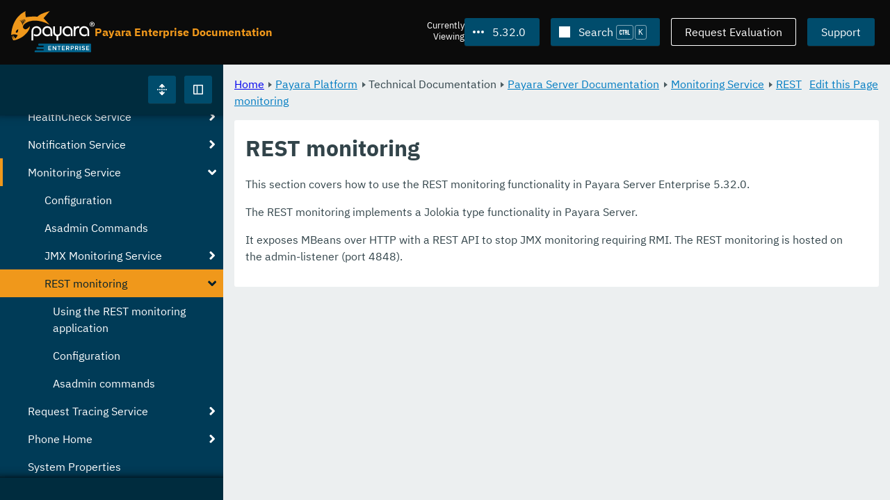

--- FILE ---
content_type: text/html
request_url: https://docs.payara.fish/enterprise/docs/5.32.0/documentation/payara-server/rest-monitoring/README.html
body_size: 8575
content:
<!DOCTYPE html>
<html lang="en" class="no-js" data-ui-path="../../../../../_">
	<head>
		    <meta charset="utf-8">
    <meta name="viewport" content="width=device-width,initial-scale=1">
    <title>REST monitoring :: Payara Enterprise Documentation</title>
    <meta name="generator" content="Antora 3.1.9">
    <link rel="stylesheet" href="../../../../../_/ui/css/payara.css" type="text/css" media="all">
    <link rel="stylesheet" href="../../../../../_/ui-docs/css/payara-docs.css" type="text/css" media="all">
    <link rel="stylesheet" href="../../../../../_/ui-docs/css/highlight.css" type="text/css" media="all">
    <link rel="stylesheet" href="../../../../../_/ui-docs/css/payara-docs-print.css" type="text/css" media="print">
	<link rel="preload" href="../../../../../_/ui/fonts/ibm-plex-sans-v2-latin-regular.woff2" as="font" />
	<link rel="preload" href="../../../../../_/ui/fonts/ibm-plex-sans-v2-latin-regular.woff2" as="font" />
        <link rel="stylesheet" href="https://cdn.jsdelivr.net/npm/@docsearch/css@alpha" />
    <meta name="docsearch:version" content="5.32.0" />
	<link rel="icon" href="../../../../../_/ui/favicons/payara/favicon.ico" sizes="any" /><!-- 32×32 -->
	<link rel="icon" href="../../../../../_/ui/favicons/payara/favicon.svg" type="image/svg+xml" />
	<link rel="apple-touch-icon" href="../../../../../_/ui/favicons/payara/apple-touch-icon.png" /><!-- 180×180 -->
	</head>
	<body class="page page--sticky-header theme--light article
		
			docs__enterprise
	">
		<header class="page__header">
	<div class="page__header__cards cards card--no-pad">
		<div class="card--content-width docs__logo">
			<a href="../../../../.." class="logo">					<img src="../../../../../_/ui/images/logo-enterprise.svg" alt="Payara Enterprise Documentation" class="logo__full" />
			</a>
		</div><!-- .docs__logo -->
		<div class="docs__title">
			<h3>Payara Enterprise Documentation</h3>
		</div>
		<div class="card--content-width text-align--right docs__header-nav">
				<blinky-filter-menu class="filter-menu filter-menu--right" no-matches="No versions found." list-height="50vh">
		<span class="filter-menu__text">Currently <span>Viewing</span></span>
		<button class="button filter-menu__current">5.32.0</button>
		<span class="filter-menu__list  text-align--left">
			<a href="#" class="filter-menu__skip">Skip version selector.</a>
			<ul>
						<li>
							<a class="is-missing" href="../../../../Overview.html">6.33.0</a>
						</li>
						<li>
							<a class="is-missing" href="../../../../6.32.0/Overview.html">6.32.0</a>
						</li>
						<li>
							<a class="is-missing" href="../../../../6.31.0/Overview.html">6.31.0</a>
						</li>
						<li>
							<a class="is-missing" href="../../../../6.30.0/Overview.html">6.30.0</a>
						</li>
						<li>
							<a class="is-missing" href="../../../../6.29.0/Overview.html">6.29.0</a>
						</li>
						<li>
							<a class="is-missing" href="../../../../6.28.0/Overview.html">6.28.0</a>
						</li>
						<li>
							<a class="is-missing" href="../../../../6.27.0/Overview.html">6.27.0</a>
						</li>
						<li>
							<a class="is-missing" href="../../../../6.26.1/Overview.html">6.26.1</a>
						</li>
						<li>
							<a class="is-missing" href="../../../../6.26.0/Overview.html">6.26.0</a>
						</li>
						<li>
							<a class="is-missing" href="../../../../6.25.0/Overview.html">6.25.0</a>
						</li>
						<li>
							<a class="is-missing" href="../../../../6.24.0/Overview.html">6.24.0</a>
						</li>
						<li>
							<a class="is-missing" href="../../../../6.23.0/Overview.html">6.23.0</a>
						</li>
						<li>
							<a class="is-missing" href="../../../../6.22.0/Overview.html">6.22.0</a>
						</li>
						<li>
							<a class="is-missing" href="../../../../6.21.0/Overview.html">6.21.0</a>
						</li>
						<li>
							<a class="is-missing" href="../../../../6.20.0/Overview.html">6.20.0</a>
						</li>
						<li>
							<a class="is-missing" href="../../../../6.19.0/Overview.html">6.19.0</a>
						</li>
						<li>
							<a class="is-missing" href="../../../../6.18.0/Overview.html">6.18.0</a>
						</li>
						<li>
							<a class="is-missing" href="../../../../6.17.0/Overview.html">6.17.0</a>
						</li>
						<li>
							<a class="is-missing" href="../../../../6.16.0/Overview.html">6.16.0</a>
						</li>
						<li>
							<a class="is-missing" href="../../../../6.15.0/Overview.html">6.15.0</a>
						</li>
						<li>
							<a class="is-missing" href="../../../../6.14.0/Overview.html">6.14.0</a>
						</li>
						<li>
							<a class="is-missing" href="../../../../6.13.0/Overview.html">6.13.0</a>
						</li>
						<li>
							<a class="is-missing" href="../../../../6.12.0/Overview.html">6.12.0</a>
						</li>
						<li>
							<a class="is-missing" href="../../../../6.11.0/Overview.html">6.11.0</a>
						</li>
						<li>
							<a class="is-missing" href="../../../../6.10.0/Overview.html">6.10.0</a>
						</li>
						<li>
							<a class="is-missing" href="../../../../6.9.0/Overview.html">6.9.0</a>
						</li>
						<li>
							<a class="is-missing" href="../../../../6.8.0/Overview.html">6.8.0</a>
						</li>
						<li>
							<a class="is-missing" href="../../../../6.7.0/Overview.html">6.7.0</a>
						</li>
						<li>
							<a class="is-missing" href="../../../../6.6.0/Overview.html">6.6.0</a>
						</li>
						<li>
							<a class="is-missing" href="../../../../6.5.0/Overview.html">6.5.0</a>
						</li>
						<li>
							<a class="is-missing" href="../../../../6.4.0/Overview.html">6.4.0</a>
						</li>
						<li>
							<a class="is-missing" href="../../../../6.3.0/Overview.html">6.3.0</a>
						</li>
						<li>
							<a class="is-missing" href="../../../../6.2.0/Overview.html">6.2.0</a>
						</li>
						<li>
							<a class="is-missing" href="../../../../6.1.0/Overview.html">6.1.0</a>
						</li>
						<li>
							<a class="is-missing" href="../../../../6.0.0/Overview.html">6.0.0</a>
						</li>
						<li>
							<a class="is-missing" href="../../../../5.82.0/Overview.html">5.82.0</a>
						</li>
						<li>
							<a class="is-missing" href="../../../../5.81.0/Overview.html">5.81.0</a>
						</li>
						<li>
							<a class="is-missing" href="../../../../5.80.0/Overview.html">5.80.0</a>
						</li>
						<li>
							<a class="is-missing" href="../../../../5.79.0/Overview.html">5.79.0</a>
						</li>
						<li>
							<a class="is-missing" href="../../../../5.78.0/Overview.html">5.78.0</a>
						</li>
						<li>
							<a class="is-missing" href="../../../../5.77.0/Overview.html">5.77.0</a>
						</li>
						<li>
							<a class="is-missing" href="../../../../5.76.0/Overview.html">5.76.0</a>
						</li>
						<li>
							<a class="is-missing" href="../../../../5.75.1/Overview.html">5.75.1</a>
						</li>
						<li>
							<a class="is-missing" href="../../../../5.75.0/Overview.html">5.75.0</a>
						</li>
						<li>
							<a class="is-missing" href="../../../../5.74.0/Overview.html">5.74.0</a>
						</li>
						<li>
							<a class="is-missing" href="../../../../5.73.0/Overview.html">5.73.0</a>
						</li>
						<li>
							<a class="is-missing" href="../../../../5.72.0/Overview.html">5.72.0</a>
						</li>
						<li>
							<a class="is-missing" href="../../../../5.71.0/Overview.html">5.71.0</a>
						</li>
						<li>
							<a class="is-missing" href="../../../../5.70.0/Overview.html">5.70.0</a>
						</li>
						<li>
							<a class="is-missing" href="../../../../5.69.0/Overview.html">5.69.0</a>
						</li>
						<li>
							<a class="is-missing" href="../../../../5.68.0/Overview.html">5.68.0</a>
						</li>
						<li>
							<a class="is-missing" href="../../../../5.67.0/Overview.html">5.67.0</a>
						</li>
						<li>
							<a class="is-missing" href="../../../../5.66.0/Overview.html">5.66.0</a>
						</li>
						<li>
							<a class="is-missing" href="../../../../5.65.0/Overview.html">5.65.0</a>
						</li>
						<li>
							<a class="is-missing" href="../../../../5.64.0/Overview.html">5.64.0</a>
						</li>
						<li>
							<a class="is-missing" href="../../../../5.63.0/Overview.html">5.63.0</a>
						</li>
						<li>
							<a class="is-missing" href="../../../../5.62.0/Overview.html">5.62.0</a>
						</li>
						<li>
							<a class="is-missing" href="../../../../5.61.0/Overview.html">5.61.0</a>
						</li>
						<li>
							<a class="is-missing" href="../../../../5.60.0/Overview.html">5.60.0</a>
						</li>
						<li>
							<a class="is-missing" href="../../../../5.59.0/Overview.html">5.59.0</a>
						</li>
						<li>
							<a class="is-missing" href="../../../../5.58.0/Overview.html">5.58.0</a>
						</li>
						<li>
							<a class="is-missing" href="../../../../5.57.0/Overview.html">5.57.0</a>
						</li>
						<li>
							<a class="is-missing" href="../../../../5.56.0/Overview.html">5.56.0</a>
						</li>
						<li>
							<a class="is-missing" href="../../../../5.55.0/Overview.html">5.55.0</a>
						</li>
						<li>
							<a class="is-missing" href="../../../../5.54.0/Overview.html">5.54.0</a>
						</li>
						<li>
							<a class="is-missing" href="../../../../5.53.0/Overview.html">5.53.0</a>
						</li>
						<li>
							<a class="is-missing" href="../../../../5.52.0/Overview.html">5.52.0</a>
						</li>
						<li>
							<a class="is-missing" href="../../../../5.51.0/Overview.html">5.51.0</a>
						</li>
						<li>
							<a class="is-missing" href="../../../../5.50.0/Overview.html">5.50.0</a>
						</li>
						<li>
							<a class="is-missing" href="../../../../5.49.0/Overview.html">5.49.0</a>
						</li>
						<li>
							<a class="is-missing" href="../../../../5.48.1/Overview.html">5.48.1</a>
						</li>
						<li>
							<a class="is-missing" href="../../../../5.48.0/Overview.html">5.48.0</a>
						</li>
						<li>
							<a class="is-missing" href="../../../../5.47.0/Overview.html">5.47.0</a>
						</li>
						<li>
							<a class="is-missing" href="../../../../5.46.0/Overview.html">5.46.0</a>
						</li>
						<li>
							<a class="is-missing" href="../../../../5.45.0/Overview.html">5.45.0</a>
						</li>
						<li>
							<a class="is-missing" href="../../../../5.44.0/Overview.html">5.44.0</a>
						</li>
						<li>
							<a class="is-missing" href="../../../../5.43.0/Overview.html">5.43.0</a>
						</li>
						<li>
							<a class="is-missing" href="../../../../5.42.0/Overview.html">5.42.0</a>
						</li>
						<li>
							<a class="is-missing" href="../../../../5.41.0/Overview.html">5.41.0</a>
						</li>
						<li>
							<a class="is-missing" href="../../../../5.40.0/Overview.html">5.40.0</a>
						</li>
						<li>
							<a class="is-missing" href="../../../../5.39.0/Overview.html">5.39.0</a>
						</li>
						<li>
							<a href="../../../../5.38.0/documentation/payara-server/rest-monitoring/README.html">5.38.0</a>
						</li>
						<li>
							<a href="../../../../5.37.0/documentation/payara-server/rest-monitoring/README.html">5.37.0</a>
						</li>
						<li>
							<a href="../../../../5.36.0/documentation/payara-server/rest-monitoring/README.html">5.36.0</a>
						</li>
						<li>
							<a href="../../../../5.35.0/documentation/payara-server/rest-monitoring/README.html">5.35.0</a>
						</li>
						<li>
							<a href="../../../../5.34.0/documentation/payara-server/rest-monitoring/README.html">5.34.0</a>
						</li>
						<li>
							<a href="../../../../5.33.0/documentation/payara-server/rest-monitoring/README.html">5.33.0</a>
						</li>
						<li>
							<a href="../../../../5.31.0/documentation/payara-server/rest-monitoring/README.html">5.31.0</a>
						</li>
						<li>
							<a href="../../../../5.30.0/documentation/payara-server/rest-monitoring/README.html">5.30.0</a>
						</li>
						<li>
							<a href="../../../../5.29.0/documentation/payara-server/rest-monitoring/README.html">5.29.0</a>
						</li>
						<li>
							<a href="../../../../5.28.0/documentation/payara-server/rest-monitoring/README.html">5.28.0</a>
						</li>
						<li>
							<a href="../../../../5.27.0/documentation/payara-server/rest-monitoring/README.html">5.27.0</a>
						</li>
						<li>
							<a href="../../../../5.26.0/documentation/payara-server/rest-monitoring/README.html">5.26.0</a>
						</li>
						<li>
							<a href="../../../../5.25.0/documentation/payara-server/rest-monitoring/README.html">5.25.0</a>
						</li>
						<li>
							<a href="../../../../5.24.0/documentation/payara-server/rest-monitoring/README.html">5.24.0</a>
						</li>
						<li>
							<a href="../../../../5.23.0/documentation/payara-server/rest-monitoring/README.html">5.23.0</a>
						</li>
						<li>
							<a href="../../../../5.22.0/documentation/payara-server/rest-monitoring/README.html">5.22.0</a>
						</li>
						<li>
							<a href="../../../../5.21.0/documentation/payara-server/rest-monitoring/README.html">5.21.0</a>
						</li>
						<li>
							<a href="../../../../5.20.0/documentation/payara-server/rest-monitoring/README.html">5.20.0</a>
						</li>
			</ul>
		</span>
	</blinky-filter-menu>
				<span id="search-input-container" class="docs__search-button"></span>
				<span class="buttons--light docs__wide">
					<a href="https://www.payara.fish/page/payara-enterprise-downloads/" class="button button--ghost">Request Evaluation</a>
				</span>
				<a href="https://support.payara.fish" class="button docs__wide">Support</a>
			<button id="external-toggle-sidebar" type="button" class="docs__narrow button sidebar__toggle" aria-expanded="false">
				<svg class="icon" width="1em" height="1em" viewbox="0 0 16 16" aria-hidden="true" focusable="false">
					<use href="../../../../../_/ui/images/icons.svg#icon-sidebar"></use>
				</svg>
				<span class="visually-hidden">Toggle Sidebar</span>
			</button>
		</div><!-- .docs__header-nav -->
	</div><!-- .page__header__cards -->
</header>
		<div class="page__main">
	<blinky-sidebar class="page__sidebar page__sidebar--wider" id="sidebar1" toggle="1" minimized="0" toggle-label="Toggle Sidebar" data-component="docs" data-version="5.32.0">
	<header class="sidebar__header">
		<docs-expand-all>
			<blinky-toggle-button type="icon-only" button-class="button docs__expand-all" icon-0="expand" text-0="Expand All" icon-1="collapse" text-1="Collapse All" toggled="0">
			</blinky-toggle-button>
		</docs-expand-all>
	</header>
		<blinky-scroll-hints class="sidebar__content">
		<button class="nav-menu-toggle" aria-label="Toggle expand/collapse all" style="display: none"></button>
			<h4><a href="../../../README.html">Payara Platform</a></h4>
		<nav class="menu menu--vertical">
					<ul class="menu__group">
			<li class="menu__item" data-depth="0">
					<button href="#" tabindex=0 class="menu__content menu--button">
						<span class="menu__text">General Info</span>
					</button>
						<ul class="menu__group">
			<li class="menu__item" data-depth="1">
					<a class="menu__content" href="../../../README.html" ><span class="menu__text">Introduction</span></a>
						<ul class="menu__group">
			<li class="menu__item" data-depth="2">
					<a class="menu__content" href="../../../general-info/general-info.html" ><span class="menu__text">Overview</span></a>
							</li>
			<li class="menu__item" data-depth="2">
					<a class="menu__content" href="../../../release-notes/README.html" ><span class="menu__text">Release Notes</span></a>
						<ul class="menu__group">
			<li class="menu__item" data-depth="3">
					<a class="menu__content" href="../../../release-notes/release-notes-32-0.html" ><span class="menu__text">Payara Enterprise 5.32.0 Release Notes</span></a>
							</li>
		</ul>
			</li>
			<li class="menu__item" data-depth="2">
					<a class="menu__content" href="../../../security/security.html" ><span class="menu__text">Security</span></a>
						<ul class="menu__group">
			<li class="menu__item" data-depth="3">
					<a class="menu__content" href="../../../security/security-fix-list.html" ><span class="menu__text">Security Fixes Summary</span></a>
							</li>
		</ul>
			</li>
			<li class="menu__item" data-depth="2">
					<a class="menu__content" href="../../../general-info/supported-platforms.html" ><span class="menu__text">Supported Platforms</span></a>
							</li>
		</ul>
			</li>
			<li class="menu__item" data-depth="1">
					<a class="menu__content" href="../../../getting-started/getting-started.html" ><span class="menu__text">Getting Started</span></a>
							</li>
		</ul>
			</li>
			<li class="menu__item" data-depth="0">
					<button href="#" tabindex=0 class="menu__content menu--button">
						<span class="menu__text">Technical Documentation</span>
					</button>
						<ul class="menu__group">
			<li class="menu__item" data-depth="1">
					<a class="menu__content" href="../README.html" ><span class="menu__text">Payara Server Documentation</span></a>
						<ul class="menu__group">
			<li class="menu__item" data-depth="2">
					<a class="menu__content" href="../server-configuration/README.html" ><span class="menu__text">Server Configuration</span></a>
						<ul class="menu__group">
			<li class="menu__item" data-depth="3">
					<a class="menu__content" href="../server-configuration/var-substitution/README.html" ><span class="menu__text">Variables in the configuration</span></a>
						<ul class="menu__group">
			<li class="menu__item" data-depth="4">
					<a class="menu__content" href="../server-configuration/var-substitution/types-of-variables.html" ><span class="menu__text">Variable types</span></a>
							</li>
			<li class="menu__item" data-depth="4">
					<a class="menu__content" href="../server-configuration/var-substitution/usage-of-variables.html" ><span class="menu__text">Using variables</span></a>
							</li>
		</ul>
			</li>
			<li class="menu__item" data-depth="3">
					<a class="menu__content" href="../server-configuration/http/README.html" ><span class="menu__text">HTTP Service</span></a>
						<ul class="menu__group">
			<li class="menu__item" data-depth="4">
					<a class="menu__content" href="../server-configuration/http/network-listeners.html" ><span class="menu__text">Network Listeners</span></a>
						<ul class="menu__group">
			<li class="menu__item" data-depth="5">
					<a class="menu__content" href="../server-configuration/http/security/sni.html" ><span class="menu__text">SNI</span></a>
							</li>
		</ul>
			</li>
			<li class="menu__item" data-depth="4">
					<a class="menu__content" href="../server-configuration/http/protocols.html" ><span class="menu__text">Protocols</span></a>
						<ul class="menu__group">
			<li class="menu__item" data-depth="5">
					<a class="menu__content" href="../server-configuration/http/protocols/standard-options.html" ><span class="menu__text">Standard options</span></a>
							</li>
			<li class="menu__item" data-depth="5">
					<a class="menu__content" href="../server-configuration/http/protocols/http-options.html" ><span class="menu__text">HTTP options</span></a>
							</li>
			<li class="menu__item" data-depth="5">
					<a class="menu__content" href="../server-configuration/http/protocols/http2-options.html" ><span class="menu__text">HTTP/2 options</span></a>
							</li>
			<li class="menu__item" data-depth="5">
					<a class="menu__content" href="../server-configuration/http/protocols/ssl-options.html" ><span class="menu__text">SSL/TLS options</span></a>
							</li>
			<li class="menu__item" data-depth="5">
					<a class="menu__content" href="../server-configuration/http/protocols/protocols-asadmin.html" ><span class="menu__text">Asadmin commands</span></a>
							</li>
		</ul>
			</li>
			<li class="menu__item" data-depth="4">
					<a class="menu__content" href="../server-configuration/http/virtual-servers.html" ><span class="menu__text">Virtual Servers</span></a>
							</li>
		</ul>
			</li>
			<li class="menu__item" data-depth="3">
					<a class="menu__content" href="../server-configuration/security/README.html" ><span class="menu__text">Security Extensions</span></a>
						<ul class="menu__group">
			<li class="menu__item" data-depth="4">
					<a class="menu__content" href="../server-configuration/security/certificate-realm-principal-name.html" ><span class="menu__text">Certificate Realm - Principal Name</span></a>
							</li>
			<li class="menu__item" data-depth="4">
					<a class="menu__content" href="../server-configuration/security/certificate-realm-groups.html" ><span class="menu__text">Certificate Realm - Group Mapping</span></a>
							</li>
			<li class="menu__item" data-depth="4">
					<a class="menu__content" href="../server-configuration/security/certificate-realm-certificate-validation.html" ><span class="menu__text">Certificate Realm - Custom Validation on Client Certificate</span></a>
							</li>
			<li class="menu__item" data-depth="4">
					<a class="menu__content" href="../server-configuration/security/multiple-mechanism-in-ear.html" ><span class="menu__text">Multiple HttpAuthenticationMechanism in EAR</span></a>
							</li>
		</ul>
			</li>
			<li class="menu__item" data-depth="3">
					<a class="menu__content" href="../server-configuration/jvm-options.html" ><span class="menu__text">JVM Options</span></a>
							</li>
			<li class="menu__item" data-depth="3">
					<a class="menu__content" href="../server-configuration/jsf-options.html" ><span class="menu__text">JSF Options</span></a>
							</li>
			<li class="menu__item" data-depth="3">
					<a class="menu__content" href="../server-configuration/ssl-certificates.html" ><span class="menu__text">SSL Certificates</span></a>
							</li>
			<li class="menu__item" data-depth="3">
					<a class="menu__content" href="../server-configuration/certificate-management.html" ><span class="menu__text">Integrated Certificate Management</span></a>
							</li>
		</ul>
			</li>
			<li class="menu__item" data-depth="2">
					<a class="menu__content" href="../deployment-groups/README.html" ><span class="menu__text">Deployment Groups</span></a>
						<ul class="menu__group">
			<li class="menu__item" data-depth="3">
					<a class="menu__content" href="../deployment-groups/asadmin-commands.html" ><span class="menu__text">Deployment Groups ASAdmin commands</span></a>
							</li>
			<li class="menu__item" data-depth="3">
					<a class="menu__content" href="../deployment-groups/timers.html" ><span class="menu__text">Timers in Deployment Groups</span></a>
							</li>
		</ul>
			</li>
			<li class="menu__item" data-depth="2">
					<a class="menu__content" href="../jacc.html" ><span class="menu__text">JACC</span></a>
							</li>
			<li class="menu__item" data-depth="2">
					<a class="menu__content" href="../jdbc/index.html" ><span class="menu__text">JDBC</span></a>
						<ul class="menu__group">
			<li class="menu__item" data-depth="3">
					<a class="menu__content" href="../jdbc/jdbc-connection-validation.html" ><span class="menu__text">JDBC Connection Validation</span></a>
							</li>
			<li class="menu__item" data-depth="3">
					<a class="menu__content" href="../jdbc/slow-sql-logger.html" ><span class="menu__text">Slow SQL Logger</span></a>
							</li>
			<li class="menu__item" data-depth="3">
					<a class="menu__content" href="../jdbc/log-jdbc-calls.html" ><span class="menu__text">Log JDBC Calls</span></a>
							</li>
			<li class="menu__item" data-depth="3">
					<a class="menu__content" href="../jdbc/sql-trace-listeners.html" ><span class="menu__text">SQL Trace Listeners</span></a>
							</li>
			<li class="menu__item" data-depth="3">
					<a class="menu__content" href="../jdbc/advanced-connection-pool-properties.html" ><span class="menu__text">Advanced Connection Pool Configuration</span></a>
							</li>
			<li class="menu__item" data-depth="3">
					<a class="menu__content" href="../jdbc/sql-statement-overview.html" ><span class="menu__text">SQL Statement Overview</span></a>
							</li>
			<li class="menu__item" data-depth="3">
					<a class="menu__content" href="../jdbc/mysql-connectorj-8-changes.html" ><span class="menu__text">MySQL Connector/J 8 Changes</span></a>
							</li>
		</ul>
			</li>
			<li class="menu__item" data-depth="2">
					<a class="menu__content" href="../h2/h2.html" ><span class="menu__text">H2 Database</span></a>
							</li>
			<li class="menu__item" data-depth="2">
					<a class="menu__content" href="../logging/logging.html" ><span class="menu__text">Logging</span></a>
						<ul class="menu__group">
			<li class="menu__item" data-depth="3">
					<a class="menu__content" href="../logging/access-logging-max-file-size.html" ><span class="menu__text">Access Logging Max File Size</span></a>
							</li>
			<li class="menu__item" data-depth="3">
					<a class="menu__content" href="../logging/access-logging-date-stamp-property.html" ><span class="menu__text">Access Logging Date Stamp Property</span></a>
							</li>
			<li class="menu__item" data-depth="3">
					<a class="menu__content" href="../logging/notification-logging.html" ><span class="menu__text">Notification Logging</span></a>
							</li>
			<li class="menu__item" data-depth="3">
					<a class="menu__content" href="../logging/daily-log-rotation.html" ><span class="menu__text">Daily Log Rotation</span></a>
							</li>
			<li class="menu__item" data-depth="3">
					<a class="menu__content" href="../logging/ansi-colours.html" ><span class="menu__text">ANSI Coloured Logging</span></a>
							</li>
			<li class="menu__item" data-depth="3">
					<a class="menu__content" href="../logging/log-compression.html" ><span class="menu__text">Compression of log files</span></a>
							</li>
			<li class="menu__item" data-depth="3">
					<a class="menu__content" href="../logging/json-formatter.html" ><span class="menu__text">JSON Log Formatter</span></a>
							</li>
			<li class="menu__item" data-depth="3">
					<a class="menu__content" href="../logging/log-to-file.html" ><span class="menu__text">Log To File</span></a>
							</li>
			<li class="menu__item" data-depth="3">
					<a class="menu__content" href="../logging/multiline.html" ><span class="menu__text">Multiline Mode</span></a>
							</li>
		</ul>
			</li>
			<li class="menu__item" data-depth="2">
					<a class="menu__content" href="../password-aliases/README.html" ><span class="menu__text">Password Aliases</span></a>
						<ul class="menu__group">
			<li class="menu__item" data-depth="3">
					<a class="menu__content" href="../password-aliases/password-alias-asadmin-commands.html" ><span class="menu__text">Password Aliases Asadmin Commands</span></a>
							</li>
			<li class="menu__item" data-depth="3">
					<a class="menu__content" href="../password-aliases/password-alias-admin-console-commands.html" ><span class="menu__text">Password Aliases from the Admin Console</span></a>
							</li>
		</ul>
			</li>
			<li class="menu__item" data-depth="2">
					<a class="menu__content" href="../asadmin-commands/asadmin-commands.html" ><span class="menu__text">Asadmin Commands</span></a>
						<ul class="menu__group">
			<li class="menu__item" data-depth="3">
					<a class="menu__content" href="../asadmin-commands/server-management-commands.html" ><span class="menu__text">Server Management Commands</span></a>
							</li>
			<li class="menu__item" data-depth="3">
					<a class="menu__content" href="../asadmin-commands/misc-commands.html" ><span class="menu__text">Miscellaneous Commands</span></a>
							</li>
			<li class="menu__item" data-depth="3">
					<a class="menu__content" href="../asadmin-commands/disabling-jline.html" ><span class="menu__text">Disabling JLine</span></a>
							</li>
			<li class="menu__item" data-depth="3">
					<a class="menu__content" href="../asadmin-commands/auto-naming.html" ><span class="menu__text">Auto-Naming</span></a>
							</li>
			<li class="menu__item" data-depth="3">
					<a class="menu__content" href="../asadmin-commands/Enable-JLine-Event-Expansion.html" ><span class="menu__text">Disable JLine Event Expansion</span></a>
							</li>
		</ul>
			</li>
			<li class="menu__item" data-depth="2">
					<a class="menu__content" href="../rest-api/rest-api-documentation.html" ><span class="menu__text">REST API Documentation</span></a>
						<ul class="menu__group">
			<li class="menu__item" data-depth="3">
					<a class="menu__content" href="../rest-api/overview.html" ><span class="menu__text">Overview</span></a>
							</li>
			<li class="menu__item" data-depth="3">
					<a class="menu__content" href="../rest-api/security.html" ><span class="menu__text">Security</span></a>
							</li>
			<li class="menu__item" data-depth="3">
					<a class="menu__content" href="../rest-api/resources.html" ><span class="menu__text">Resources</span></a>
							</li>
			<li class="menu__item" data-depth="3">
					<a class="menu__content" href="../rest-api/definitions.html" ><span class="menu__text">Definitions</span></a>
							</li>
		</ul>
			</li>
			<li class="menu__item" data-depth="2">
					<a class="menu__content" href="../javamail.html" ><span class="menu__text">JavaMail</span></a>
							</li>
			<li class="menu__item" data-depth="2">
					<a class="menu__content" href="../jce-provider-support.html" ><span class="menu__text">JCE Provider Support</span></a>
							</li>
			<li class="menu__item" data-depth="2">
					<a class="menu__content" href="../admin-console/admin-console.html" ><span class="menu__text">Admin Console Enhancements</span></a>
						<ul class="menu__group">
			<li class="menu__item" data-depth="3">
					<a class="menu__content" href="../admin-console/asadmin-recorder.html" ><span class="menu__text">Asadmin Recorder</span></a>
							</li>
			<li class="menu__item" data-depth="3">
					<a class="menu__content" href="../admin-console/auditing-service.html" ><span class="menu__text">Auditing Service</span></a>
							</li>
			<li class="menu__item" data-depth="3">
					<a class="menu__content" href="../admin-console/environment-warning.html" ><span class="menu__text">Environment Warning</span></a>
							</li>
		</ul>
			</li>
			<li class="menu__item" data-depth="2">
					<a class="menu__content" href="../app-deployment/app-deployment.html" ><span class="menu__text">Application Deployment</span></a>
						<ul class="menu__group">
			<li class="menu__item" data-depth="3">
					<a class="menu__content" href="../app-deployment/deployment-descriptors.html" ><span class="menu__text">Deployment Descriptor Files</span></a>
							</li>
			<li class="menu__item" data-depth="3">
					<a class="menu__content" href="../app-deployment/descriptor-elements.html" ><span class="menu__text">Elements of the Descriptor Files</span></a>
							</li>
			<li class="menu__item" data-depth="3">
					<a class="menu__content" href="../app-deployment/concurrent-cdi-bean-loading.html" ><span class="menu__text">Concurrent CDI Bean Loading</span></a>
							</li>
		</ul>
			</li>
			<li class="menu__item" data-depth="2">
					<a class="menu__content" href="../ejb/README.html" ><span class="menu__text">EJB</span></a>
						<ul class="menu__group">
			<li class="menu__item" data-depth="3">
					<a class="menu__content" href="../ejb/ejb-jar-names.html" ><span class="menu__text">EJB JAR Archive Names</span></a>
							</li>
			<li class="menu__item" data-depth="3">
					<a class="menu__content" href="../ejb/concurrent-instances.html" ><span class="menu__text">EJB Concurrent Instance Configuration</span></a>
							</li>
			<li class="menu__item" data-depth="3">
					<a class="menu__content" href="../ejb/lite-remote-ejb.html" ><span class="menu__text">Lite Remote EJB Features</span></a>
							</li>
			<li class="menu__item" data-depth="3">
					<a class="menu__content" href="../ejb/persistent-timers.html" ><span class="menu__text">Persistent Timers</span></a>
							</li>
		</ul>
			</li>
			<li class="menu__item" data-depth="2">
					<a class="menu__content" href="../jaxws/README.html" ><span class="menu__text">JAX-WS</span></a>
						<ul class="menu__group">
			<li class="menu__item" data-depth="3">
					<a class="menu__content" href="../jaxws/scanning.html" ><span class="menu__text">Additional Scanning Locations</span></a>
							</li>
		</ul>
			</li>
			<li class="menu__item" data-depth="2">
					<a class="menu__content" href="../jbatch/jbatch.html" ><span class="menu__text">JBatch</span></a>
						<ul class="menu__group">
			<li class="menu__item" data-depth="3">
					<a class="menu__content" href="../jbatch/schema-name.html" ><span class="menu__text">Setting the Schema Name</span></a>
							</li>
			<li class="menu__item" data-depth="3">
					<a class="menu__content" href="../jbatch/table-prefix-and-suffix.html" ><span class="menu__text">Setting the Table Prefix and/or Suffix</span></a>
							</li>
			<li class="menu__item" data-depth="3">
					<a class="menu__content" href="../jbatch/database-support.html" ><span class="menu__text">Database Support</span></a>
							</li>
			<li class="menu__item" data-depth="3">
					<a class="menu__content" href="../jbatch/asadmin.html" ><span class="menu__text">Asadmin Commands</span></a>
							</li>
		</ul>
			</li>
			<li class="menu__item" data-depth="2">
					<a class="menu__content" href="../jcache/jcache.html" ><span class="menu__text">JCache</span></a>
						<ul class="menu__group">
			<li class="menu__item" data-depth="3">
					<a class="menu__content" href="../jcache/jcache-accessing.html" ><span class="menu__text">Cache provider and manager</span></a>
							</li>
			<li class="menu__item" data-depth="3">
					<a class="menu__content" href="../jcache/jcache-creating.html" ><span class="menu__text">Creating a Cache Instance</span></a>
							</li>
			<li class="menu__item" data-depth="3">
					<a class="menu__content" href="../jcache/jcache-annotations.html" ><span class="menu__text">Using JCache Annotations</span></a>
							</li>
		</ul>
			</li>
			<li class="menu__item" data-depth="2">
					<a class="menu__content" href="../jpa-cache-coordination.html" ><span class="menu__text">JPA Cache Coordination</span></a>
							</li>
			<li class="menu__item" data-depth="2">
					<a class="menu__content" href="../hazelcast/README.html" ><span class="menu__text">Domain Data Grid</span></a>
						<ul class="menu__group">
			<li class="menu__item" data-depth="3">
					<a class="menu__content" href="../hazelcast/discovery.html" ><span class="menu__text">Discovery Modes</span></a>
							</li>
			<li class="menu__item" data-depth="3">
					<a class="menu__content" href="../hazelcast/enable-hazelcast.html" ><span class="menu__text">Enabling Data Grid</span></a>
							</li>
			<li class="menu__item" data-depth="3">
					<a class="menu__content" href="../hazelcast/configuration.html" ><span class="menu__text">Configuring Hazelcast</span></a>
							</li>
			<li class="menu__item" data-depth="3">
					<a class="menu__content" href="../hazelcast/viewing-members.html" ><span class="menu__text">Viewing Members</span></a>
							</li>
			<li class="menu__item" data-depth="3">
					<a class="menu__content" href="../hazelcast/using-hazelcast.html" ><span class="menu__text">Using Hazelcast</span></a>
							</li>
			<li class="menu__item" data-depth="3">
					<a class="menu__content" href="../hazelcast/asadmin.html" ><span class="menu__text">Administration Commands</span></a>
							</li>
			<li class="menu__item" data-depth="3">
					<a class="menu__content" href="../hazelcast/datagrid-encryption.html" ><span class="menu__text">Data Grid Encryption</span></a>
							</li>
		</ul>
			</li>
			<li class="menu__item" data-depth="2">
					<a class="menu__content" href="../health-check-service/README.html" ><span class="menu__text">HealthCheck Service</span></a>
						<ul class="menu__group">
			<li class="menu__item" data-depth="3">
					<a class="menu__content" href="../health-check-service/asadmin-commands.html" ><span class="menu__text">Asadmin Commands</span></a>
							</li>
			<li class="menu__item" data-depth="3">
					<a class="menu__content" href="../health-check-service/config/README.html" ><span class="menu__text">Configuration</span></a>
						<ul class="menu__group">
			<li class="menu__item" data-depth="4">
					<a class="menu__content" href="../health-check-service/config/common-config.html" ><span class="menu__text">Common Configuration</span></a>
							</li>
			<li class="menu__item" data-depth="4">
					<a class="menu__content" href="../health-check-service/config/threshold-config.html" ><span class="menu__text">Threshold Checkers</span></a>
							</li>
			<li class="menu__item" data-depth="4">
					<a class="menu__content" href="../health-check-service/config/special-config.html" ><span class="menu__text">Special Checkers</span></a>
							</li>
		</ul>
			</li>
		</ul>
			</li>
			<li class="menu__item" data-depth="2">
					<a class="menu__content" href="../notification-service/notification-service.html" ><span class="menu__text">Notification Service</span></a>
						<ul class="menu__group">
			<li class="menu__item" data-depth="3">
					<a class="menu__content" href="../notification-service/asadmin-commands.html" ><span class="menu__text">Asadmin Commands</span></a>
							</li>
			<li class="menu__item" data-depth="3">
					<a class="menu__content" href="../notification-service/notifiers.html" ><span class="menu__text">Notifiers</span></a>
						<ul class="menu__group">
			<li class="menu__item" data-depth="4">
					<a class="menu__content" href="../notification-service/notifiers/cdi-event-bus-notifier.html" ><span class="menu__text">CDI Event Bus Notifier</span></a>
							</li>
			<li class="menu__item" data-depth="4">
					<a class="menu__content" href="../notification-service/notifiers/datadog-notifier.html" ><span class="menu__text">Datadog Notifier</span></a>
							</li>
			<li class="menu__item" data-depth="4">
					<a class="menu__content" href="../notification-service/notifiers/discord-notifier.html" ><span class="menu__text">Discord Notifier</span></a>
							</li>
			<li class="menu__item" data-depth="4">
					<a class="menu__content" href="../notification-service/notifiers/email-notifier.html" ><span class="menu__text">Email Notifier</span></a>
							</li>
			<li class="menu__item" data-depth="4">
					<a class="menu__content" href="../notification-service/notifiers/event-bus-notifier.html" ><span class="menu__text">Event Bus Notifier</span></a>
							</li>
			<li class="menu__item" data-depth="4">
					<a class="menu__content" href="../notification-service/notifiers/jms-notifier.html" ><span class="menu__text">JMS Notifier</span></a>
							</li>
			<li class="menu__item" data-depth="4">
					<a class="menu__content" href="../notification-service/notifiers/log-notifier.html" ><span class="menu__text">Log Notifier</span></a>
							</li>
			<li class="menu__item" data-depth="4">
					<a class="menu__content" href="../notification-service/notifiers/newrelic-notifier.html" ><span class="menu__text">NewRelic Notifier</span></a>
							</li>
			<li class="menu__item" data-depth="4">
					<a class="menu__content" href="../notification-service/notifiers/slack-notifier.html" ><span class="menu__text">Slack Notifier</span></a>
							</li>
			<li class="menu__item" data-depth="4">
					<a class="menu__content" href="../notification-service/notifiers/snmp-notifier.html" ><span class="menu__text">SNMP Notifier</span></a>
							</li>
			<li class="menu__item" data-depth="4">
					<a class="menu__content" href="../notification-service/notifiers/teams-notifier.html" ><span class="menu__text">Teams Notifier</span></a>
							</li>
			<li class="menu__item" data-depth="4">
					<a class="menu__content" href="../notification-service/notifiers/xmpp-notifier.html" ><span class="menu__text">XMPP Notifier</span></a>
							</li>
		</ul>
			</li>
		</ul>
			</li>
			<li class="menu__item" data-depth="2">
					<a class="menu__content" href="../monitoring-service/monitoring-service.html" ><span class="menu__text">Monitoring Service</span></a>
						<ul class="menu__group">
			<li class="menu__item" data-depth="3">
					<a class="menu__content" href="../monitoring-service/configuration.html" ><span class="menu__text">Configuration</span></a>
							</li>
			<li class="menu__item" data-depth="3">
					<a class="menu__content" href="../monitoring-service/asadmin-commands.html" ><span class="menu__text">Asadmin Commands</span></a>
							</li>
			<li class="menu__item" data-depth="3">
					<a class="menu__content" href="../jmx-monitoring-service/jmx-monitoring-service.html" ><span class="menu__text">JMX Monitoring Service</span></a>
						<ul class="menu__group">
			<li class="menu__item" data-depth="4">
					<a class="menu__content" href="../jmx-monitoring-service/amx.html" ><span class="menu__text">AMX</span></a>
							</li>
			<li class="menu__item" data-depth="4">
					<a class="menu__content" href="../jmx-monitoring-service/configuration.html" ><span class="menu__text">Configuration</span></a>
							</li>
			<li class="menu__item" data-depth="4">
					<a class="menu__content" href="../jmx-monitoring-service/asadmin-commands.html" ><span class="menu__text">Asadmin Commands</span></a>
							</li>
			<li class="menu__item" data-depth="4">
					<a class="menu__content" href="../jmx-monitoring-service/jmx-notification-configuration.html" ><span class="menu__text">JMX Notification Configuration</span></a>
							</li>
		</ul>
			</li>
			<li class="menu__item is-current-page" data-depth="3">
					<a class="menu__content" href="README.html"  aria-current="page"><span class="menu__text">REST monitoring</span></a>
						<ul class="menu__group">
			<li class="menu__item" data-depth="4">
					<a class="menu__content" href="using-rest-monitoring.html" ><span class="menu__text">Using the REST monitoring application</span></a>
							</li>
			<li class="menu__item" data-depth="4">
					<a class="menu__content" href="configuring-rest-monitoring.html" ><span class="menu__text">Configuration</span></a>
							</li>
			<li class="menu__item" data-depth="4">
					<a class="menu__content" href="asadmin-commands.html" ><span class="menu__text">Asadmin commands</span></a>
							</li>
		</ul>
			</li>
		</ul>
			</li>
			<li class="menu__item" data-depth="2">
					<a class="menu__content" href="../request-tracing-service/request-tracing-service.html" ><span class="menu__text">Request Tracing Service</span></a>
						<ul class="menu__group">
			<li class="menu__item" data-depth="3">
					<a class="menu__content" href="../request-tracing-service/asadmin-commands.html" ><span class="menu__text">Asadmin Commands</span></a>
							</li>
			<li class="menu__item" data-depth="3">
					<a class="menu__content" href="../request-tracing-service/configuration.html" ><span class="menu__text">Configuration</span></a>
							</li>
			<li class="menu__item" data-depth="3">
					<a class="menu__content" href="../request-tracing-service/usage.html" ><span class="menu__text">Usage</span></a>
							</li>
			<li class="menu__item" data-depth="3">
					<a class="menu__content" href="../request-tracing-service/terminology.html" ><span class="menu__text">Terminology</span></a>
							</li>
			<li class="menu__item" data-depth="3">
					<a class="menu__content" href="../request-tracing-service/tracing-remote-ejbs.html" ><span class="menu__text">Tracing Remote EJBs</span></a>
							</li>
		</ul>
			</li>
			<li class="menu__item" data-depth="2">
					<a class="menu__content" href="../phone-home/phonehome-overview.html" ><span class="menu__text">Phone Home</span></a>
						<ul class="menu__group">
			<li class="menu__item" data-depth="3">
					<a class="menu__content" href="../phone-home/phone-home-information.html" ><span class="menu__text">Gathered Data</span></a>
							</li>
			<li class="menu__item" data-depth="3">
					<a class="menu__content" href="../phone-home/phone-home-asadmin.html" ><span class="menu__text">Asadmin Commands</span></a>
							</li>
			<li class="menu__item" data-depth="3">
					<a class="menu__content" href="../phone-home/disabling-phone-home.html" ><span class="menu__text">Disabling Phone Home</span></a>
							</li>
		</ul>
			</li>
			<li class="menu__item" data-depth="2">
					<a class="menu__content" href="../system-properties.html" ><span class="menu__text">System Properties</span></a>
							</li>
			<li class="menu__item" data-depth="2">
					<a class="menu__content" href="../support-integration.html" ><span class="menu__text">Support Integration</span></a>
							</li>
			<li class="menu__item" data-depth="2">
					<a class="menu__content" href="../production-ready-domain.html" ><span class="menu__text">Production Ready Domain</span></a>
							</li>
			<li class="menu__item" data-depth="2">
					<a class="menu__content" href="../classloading.html" ><span class="menu__text">Enhanced Classloading</span></a>
							</li>
			<li class="menu__item" data-depth="2">
					<a class="menu__content" href="../default-thread-pool-size.html" ><span class="menu__text">Default Thread Pool Size</span></a>
							</li>
			<li class="menu__item" data-depth="2">
					<a class="menu__content" href="../public-api/README.html" ><span class="menu__text">Public API</span></a>
						<ul class="menu__group">
			<li class="menu__item" data-depth="3">
					<a class="menu__content" href="../public-api/cdi-events.html" ><span class="menu__text">Remote CDI Events</span></a>
							</li>
			<li class="menu__item" data-depth="3">
					<a class="menu__content" href="../public-api/clustered-singleton.html" ><span class="menu__text">Clustered Singleton</span></a>
							</li>
			<li class="menu__item" data-depth="3">
					<a class="menu__content" href="../public-api/roles-permitted.html" ><span class="menu__text">roles-permitted</span></a>
							</li>
			<li class="menu__item" data-depth="3">
					<a class="menu__content" href="../public-api/twoidentitystores.html" ><span class="menu__text">Two Identity Stores</span></a>
							</li>
			<li class="menu__item" data-depth="3">
					<a class="menu__content" href="../public-api/yubikey.html" ><span class="menu__text">Yubikey Integration</span></a>
							</li>
			<li class="menu__item" data-depth="3">
					<a class="menu__content" href="../public-api/oauth-support.html" ><span class="menu__text">OAuth2 Support</span></a>
							</li>
			<li class="menu__item" data-depth="3">
					<a class="menu__content" href="../public-api/openid-connect-support.html" ><span class="menu__text">OpenID Connect Support</span></a>
							</li>
			<li class="menu__item" data-depth="3">
					<a class="menu__content" href="../public-api/realm-identitystores/README.html" ><span class="menu__text">Realm Identity Stores</span></a>
						<ul class="menu__group">
			<li class="menu__item" data-depth="4">
					<a class="menu__content" href="../public-api/realm-identitystores/realm-identity-store-definition.html" ><span class="menu__text">Existing Realm Identity Store</span></a>
							</li>
			<li class="menu__item" data-depth="4">
					<a class="menu__content" href="../public-api/realm-identitystores/file-identity-store-definition.html" ><span class="menu__text">File Realm Identity Store</span></a>
							</li>
			<li class="menu__item" data-depth="4">
					<a class="menu__content" href="../public-api/realm-identitystores/certificate-identity-store-definition.html" ><span class="menu__text">Certificate Realm Identity Store</span></a>
							</li>
			<li class="menu__item" data-depth="4">
					<a class="menu__content" href="../public-api/realm-identitystores/pam-identity-store-definition.html" ><span class="menu__text">PAM Realm Identity Store</span></a>
							</li>
			<li class="menu__item" data-depth="4">
					<a class="menu__content" href="../public-api/realm-identitystores/solaris-identity-store-definition.html" ><span class="menu__text">Solaris Realm Identity Store</span></a>
							</li>
		</ul>
			</li>
		</ul>
			</li>
			<li class="menu__item" data-depth="2">
					<a class="menu__content" href="../development-tools/README.html" ><span class="menu__text">Development Tools</span></a>
						<ul class="menu__group">
			<li class="menu__item" data-depth="3">
					<a class="menu__content" href="../development-tools/cdi-dev-mode/README.html" ><span class="menu__text">CDI Development Mode</span></a>
						<ul class="menu__group">
			<li class="menu__item" data-depth="4">
					<a class="menu__content" href="../development-tools/cdi-dev-mode/enabling-cdi-dev-web-desc.html" ><span class="menu__text">Enable using web.xml</span></a>
							</li>
			<li class="menu__item" data-depth="4">
					<a class="menu__content" href="../development-tools/cdi-dev-mode/enabling-cdi-dev-console.html" ><span class="menu__text">Enable using Admin Console</span></a>
							</li>
			<li class="menu__item" data-depth="4">
					<a class="menu__content" href="../development-tools/cdi-dev-mode/enabling-cdi-dev-asadmin.html" ><span class="menu__text">Enable using asadmin</span></a>
							</li>
			<li class="menu__item" data-depth="4">
					<a class="menu__content" href="../development-tools/cdi-dev-mode/cdi-probe/README.html" ><span class="menu__text">CDI Probe</span></a>
						<ul class="menu__group">
			<li class="menu__item" data-depth="5">
					<a class="menu__content" href="../development-tools/cdi-dev-mode/cdi-probe/using-probe.html" ><span class="menu__text">Web Application</span></a>
							</li>
			<li class="menu__item" data-depth="5">
					<a class="menu__content" href="../development-tools/cdi-dev-mode/cdi-probe/probe-rest-api.html" ><span class="menu__text">REST API</span></a>
							</li>
		</ul>
			</li>
		</ul>
			</li>
		</ul>
			</li>
			<li class="menu__item" data-depth="2">
					<a class="menu__content" href="../docker/README.html" ><span class="menu__text">Docker</span></a>
						<ul class="menu__group">
			<li class="menu__item" data-depth="3">
					<a class="menu__content" href="../docker/docker-nodes.html" ><span class="menu__text">Docker Nodes</span></a>
							</li>
			<li class="menu__item" data-depth="3">
					<a class="menu__content" href="../docker/docker-instances.html" ><span class="menu__text">Docker Instances</span></a>
							</li>
		</ul>
			</li>
			<li class="menu__item" data-depth="2">
					<a class="menu__content" href="../Payara%20Server%20Upgrade%20Tool.html" ><span class="menu__text">Payara Server Upgrade Tool</span></a>
							</li>
		</ul>
			</li>
			<li class="menu__item" data-depth="1">
					<a class="menu__content" href="../../payara-micro/payara-micro.html" ><span class="menu__text">Payara Micro Documentation</span></a>
						<ul class="menu__group">
			<li class="menu__item" data-depth="2">
					<a class="menu__content" href="../../payara-micro/rootdir.html" ><span class="menu__text">Root Configuration Directory</span></a>
							</li>
			<li class="menu__item" data-depth="2">
					<a class="menu__content" href="../../payara-micro/starting-instance.html" ><span class="menu__text">Starting an Instance</span></a>
							</li>
			<li class="menu__item" data-depth="2">
					<a class="menu__content" href="../../payara-micro/stopping-instance.html" ><span class="menu__text">Stopping an Instance</span></a>
							</li>
			<li class="menu__item" data-depth="2">
					<a class="menu__content" href="../../payara-micro/deploying/deploying.html" ><span class="menu__text">Deploying Applications</span></a>
						<ul class="menu__group">
			<li class="menu__item" data-depth="3">
					<a class="menu__content" href="../../payara-micro/deploying/deploy-cmd-line.html" ><span class="menu__text">From the Command Line</span></a>
							</li>
			<li class="menu__item" data-depth="3">
					<a class="menu__content" href="../../payara-micro/deploying/deploy-program.html" ><span class="menu__text">Programmatically</span></a>
						<ul class="menu__group">
			<li class="menu__item" data-depth="4">
					<a class="menu__content" href="../../payara-micro/deploying/deploy-program-bootstrap.html" ><span class="menu__text">During Bootstrap</span></a>
							</li>
			<li class="menu__item" data-depth="4">
					<a class="menu__content" href="../../payara-micro/deploying/deploy-program-after-bootstrap.html" ><span class="menu__text">To a Bootstrapped Instance</span></a>
							</li>
			<li class="menu__item" data-depth="4">
					<a class="menu__content" href="../../payara-micro/deploying/deploy-program-asadmin.html" ><span class="menu__text">Using an asadmin Command</span></a>
							</li>
			<li class="menu__item" data-depth="4">
					<a class="menu__content" href="../../payara-micro/deploying/deploy-program-maven.html" ><span class="menu__text">From a Maven Repository</span></a>
							</li>
		</ul>
			</li>
			<li class="menu__item" data-depth="3">
					<a class="menu__content" href="../../payara-micro/deploying/deploy-postboot-output.html" ><span class="menu__text">Post Boot Output</span></a>
							</li>
		</ul>
			</li>
			<li class="menu__item" data-depth="2">
					<a class="menu__content" href="../../payara-micro/configuring/configuring.html" ><span class="menu__text">Configuring an Instance</span></a>
						<ul class="menu__group">
			<li class="menu__item" data-depth="3">
					<a class="menu__content" href="../../payara-micro/configuring/config-cmd-line.html" ><span class="menu__text">From the Command Line</span></a>
							</li>
			<li class="menu__item" data-depth="3">
					<a class="menu__content" href="../../payara-micro/configuring/config-program.html" ><span class="menu__text">Programmatically</span></a>
							</li>
			<li class="menu__item" data-depth="3">
					<a class="menu__content" href="../../payara-micro/configuring/package-uberjar.html" ><span class="menu__text">Packaging as an Uber Jar</span></a>
							</li>
			<li class="menu__item" data-depth="3">
					<a class="menu__content" href="../../payara-micro/configuring/config-sys-props.html" ><span class="menu__text">Via System Properties</span></a>
							</li>
			<li class="menu__item" data-depth="3">
					<a class="menu__content" href="../../payara-micro/configuring/config-keystores.html" ><span class="menu__text">Alternate Keystores for SSL</span></a>
							</li>
			<li class="menu__item" data-depth="3">
					<a class="menu__content" href="../../payara-micro/configuring/instance-names.html" ><span class="menu__text">Instance Names</span></a>
							</li>
		</ul>
			</li>
			<li class="menu__item" data-depth="2">
					<a class="menu__content" href="../../payara-micro/clustering/clustering.html" ><span class="menu__text">Clustering</span></a>
						<ul class="menu__group">
			<li class="menu__item" data-depth="3">
					<a class="menu__content" href="../../payara-micro/clustering/autoclustering.html" ><span class="menu__text">Automatically</span></a>
							</li>
			<li class="menu__item" data-depth="3">
					<a class="menu__content" href="../../payara-micro/clustering/clustering-with-full-server.html" ><span class="menu__text">Clustering with Payara Server</span></a>
							</li>
			<li class="menu__item" data-depth="3">
					<a class="menu__content" href="../../payara-micro/clustering/lite-nodes.html" ><span class="menu__text">Lite Cluster Members</span></a>
							</li>
		</ul>
			</li>
			<li class="menu__item" data-depth="2">
					<a class="menu__content" href="../../payara-micro/maven/maven.html" ><span class="menu__text">Maven Support</span></a>
							</li>
			<li class="menu__item" data-depth="2">
					<a class="menu__content" href="../../payara-micro/port-autobinding.html" ><span class="menu__text">HTTP(S) Auto-Binding</span></a>
							</li>
			<li class="menu__item" data-depth="2">
					<a class="menu__content" href="../../payara-micro/asadmin.html" ><span class="menu__text">Running asadmin Commands</span></a>
						<ul class="menu__group">
			<li class="menu__item" data-depth="3">
					<a class="menu__content" href="../../payara-micro/asadmin/send-asadmin-commands.html" ><span class="menu__text">Send asadmin commands</span></a>
							</li>
			<li class="menu__item" data-depth="3">
					<a class="menu__content" href="../../payara-micro/asadmin/using-the-payara-micro-api.html" ><span class="menu__text">Using the Payara Micro API</span></a>
							</li>
			<li class="menu__item" data-depth="3">
					<a class="menu__content" href="../../payara-micro/asadmin/pre-and-post-boot-scripts.html" ><span class="menu__text">Pre and Post Boot Scripts</span></a>
							</li>
		</ul>
			</li>
			<li class="menu__item" data-depth="2">
					<a class="menu__content" href="../../payara-micro/callable-objects.html" ><span class="menu__text">Running Callable Objects</span></a>
							</li>
			<li class="menu__item" data-depth="2">
					<a class="menu__content" href="../../payara-micro/services/request-tracing.html" ><span class="menu__text">Request Tracing</span></a>
							</li>
			<li class="menu__item" data-depth="2">
					<a class="menu__content" href="../../payara-micro/logging-to-file.html" ><span class="menu__text">Logging to a file</span></a>
							</li>
			<li class="menu__item" data-depth="2">
					<a class="menu__content" href="../../payara-micro/adding-jars.html" ><span class="menu__text">Adding JAR files</span></a>
							</li>
			<li class="menu__item" data-depth="2">
					<a class="menu__content" href="../../payara-micro/jcache.html" ><span class="menu__text">JCache in Payara Micro</span></a>
							</li>
			<li class="menu__item" data-depth="2">
					<a class="menu__content" href="../../payara-micro/jca.html" ><span class="menu__text">JCA Support in Payara Micro</span></a>
							</li>
			<li class="menu__item" data-depth="2">
					<a class="menu__content" href="../../payara-micro/cdi-events.html" ><span class="menu__text">Remote CDI Events</span></a>
							</li>
			<li class="menu__item" data-depth="2">
					<a class="menu__content" href="../../payara-micro/persistent-ejb-timers.html" ><span class="menu__text">Persistent EJB timers</span></a>
							</li>
			<li class="menu__item" data-depth="2">
					<a class="menu__content" href="../../payara-micro/h2/h2.html" ><span class="menu__text">H2 Database</span></a>
							</li>
			<li class="menu__item" data-depth="2">
					<a class="menu__content" href="../../payara-micro/appendices/appendices.html" ><span class="menu__text">Payara Micro Appendices</span></a>
						<ul class="menu__group">
			<li class="menu__item" data-depth="3">
					<a class="menu__content" href="../../payara-micro/appendices/cmd-line-opts.html" ><span class="menu__text">Command Line Options</span></a>
							</li>
			<li class="menu__item" data-depth="3">
					<a class="menu__content" href="../../payara-micro/appendices/payara-micro-jar-structure.html" ><span class="menu__text">JAR Structure</span></a>
							</li>
			<li class="menu__item" data-depth="3">
					<a class="menu__content" href="../../payara-micro/appendices/micro-api.html" ><span class="menu__text">Payara Micro API</span></a>
						<ul class="menu__group">
			<li class="menu__item" data-depth="4">
					<a class="menu__content" href="../../payara-micro/appendices/config-methods.html" ><span class="menu__text">Configuration Methods</span></a>
							</li>
			<li class="menu__item" data-depth="4">
					<a class="menu__content" href="../../payara-micro/appendices/operation-methods.html" ><span class="menu__text">Operation Methods</span></a>
							</li>
			<li class="menu__item" data-depth="4">
					<a class="menu__content" href="../../payara-micro/appendices/javadoc.html" ><span class="menu__text">Javadoc</span></a>
							</li>
		</ul>
			</li>
		</ul>
			</li>
		</ul>
			</li>
			<li class="menu__item" data-depth="1">
					<a class="menu__content" href="../../microprofile/README.html" ><span class="menu__text">MicroProfile</span></a>
						<ul class="menu__group">
			<li class="menu__item" data-depth="2">
					<a class="menu__content" href="../../microprofile/config/README.html" ><span class="menu__text">Config API</span></a>
						<ul class="menu__group">
			<li class="menu__item" data-depth="3">
					<a class="menu__content" href="../../microprofile/config/jdbc.html" ><span class="menu__text">JDBC Config Source</span></a>
							</li>
			<li class="menu__item" data-depth="3">
					<a class="menu__content" href="../../microprofile/config/ldap.html" ><span class="menu__text">LDAP Config Source</span></a>
							</li>
			<li class="menu__item" data-depth="3">
					<a class="menu__content" href="../../microprofile/config/cloud/README.html" ><span class="menu__text">Cloud Config Sources</span></a>
						<ul class="menu__group">
			<li class="menu__item" data-depth="4">
					<a class="menu__content" href="../../microprofile/config/cloud/aws.html" ><span class="menu__text">AWS Config Source</span></a>
							</li>
			<li class="menu__item" data-depth="4">
					<a class="menu__content" href="../../microprofile/config/cloud/azure.html" ><span class="menu__text">Azure Config Source</span></a>
							</li>
			<li class="menu__item" data-depth="4">
					<a class="menu__content" href="../../microprofile/config/cloud/dynamo-db.html" ><span class="menu__text">DynamoDB Config Source</span></a>
							</li>
			<li class="menu__item" data-depth="4">
					<a class="menu__content" href="../../microprofile/config/cloud/gcp.html" ><span class="menu__text">GCP Config Source</span></a>
							</li>
			<li class="menu__item" data-depth="4">
					<a class="menu__content" href="../../microprofile/config/cloud/hashicorp.html" ><span class="menu__text">HashiCorp Config Source</span></a>
							</li>
		</ul>
			</li>
		</ul>
			</li>
			<li class="menu__item" data-depth="2">
					<a class="menu__content" href="../../microprofile/faulttolerance.html" ><span class="menu__text">Fault Tolerance API</span></a>
							</li>
			<li class="menu__item" data-depth="2">
					<a class="menu__content" href="../../microprofile/healthcheck.html" ><span class="menu__text">Health Check API</span></a>
							</li>
			<li class="menu__item" data-depth="2">
					<a class="menu__content" href="../../microprofile/jwt.html" ><span class="menu__text">JWT Authentication API</span></a>
							</li>
			<li class="menu__item" data-depth="2">
					<a class="menu__content" href="../../microprofile/metrics.html" ><span class="menu__text">Metrics API</span></a>
						<ul class="menu__group">
			<li class="menu__item" data-depth="3">
					<a class="menu__content" href="../../microprofile/metrics/metrics-rest-endpoint.html" ><span class="menu__text">REST Endpoint</span></a>
							</li>
			<li class="menu__item" data-depth="3">
					<a class="menu__content" href="../../microprofile/metrics/vendor-metrics.html" ><span class="menu__text">Vendor metrics</span></a>
							</li>
			<li class="menu__item" data-depth="3">
					<a class="menu__content" href="../../microprofile/metrics/metrics-configuration.html" ><span class="menu__text">Configuration</span></a>
							</li>
		</ul>
			</li>
			<li class="menu__item" data-depth="2">
					<a class="menu__content" href="../../microprofile/openapi.html" ><span class="menu__text">OpenAPI API</span></a>
							</li>
			<li class="menu__item" data-depth="2">
					<a class="menu__content" href="../../microprofile/opentracing.html" ><span class="menu__text">OpenTracing API</span></a>
							</li>
			<li class="menu__item" data-depth="2">
					<a class="menu__content" href="../../microprofile/rest-client.html" ><span class="menu__text">Rest Client API</span></a>
							</li>
		</ul>
			</li>
			<li class="menu__item" data-depth="1">
					<a class="menu__content" href="../../ecosystem/ecosystem.html" ><span class="menu__text">Ecosystem</span></a>
						<ul class="menu__group">
			<li class="menu__item" data-depth="2">
					<a class="menu__content" href="../../ecosystem/maven-plugin.html" ><span class="menu__text">Payara Micro Maven Plugin</span></a>
							</li>
			<li class="menu__item" data-depth="2">
					<a class="menu__content" href="../../ecosystem/maven-archetype.html" ><span class="menu__text">Payara Micro Maven Archetype</span></a>
							</li>
			<li class="menu__item" data-depth="2">
					<a class="menu__content" href="../../ecosystem/gradle-plugin.html" ><span class="menu__text">Payara Micro Gradle Plugin</span></a>
							</li>
			<li class="menu__item" data-depth="2">
					<a class="menu__content" href="../../ecosystem/maven-bom.html" ><span class="menu__text">Bill Of Material (BOM)</span></a>
							</li>
			<li class="menu__item" data-depth="2">
					<a class="menu__content" href="../../ecosystem/eclipse-plugin.html" ><span class="menu__text">Payara Tools Eclipse Plugin</span></a>
							</li>
			<li class="menu__item" data-depth="2">
					<a class="menu__content" href="../../ecosystem/netbeans-plugin/README.html" ><span class="menu__text">Payara Apache NetBeans IDE tools</span></a>
						<ul class="menu__group">
			<li class="menu__item" data-depth="3">
					<a class="menu__content" href="../../ecosystem/netbeans-plugin/payara-server.html" ><span class="menu__text">Payara Server</span></a>
							</li>
			<li class="menu__item" data-depth="3">
					<a class="menu__content" href="../../ecosystem/netbeans-plugin/payara-micro.html" ><span class="menu__text">Payara Micro</span></a>
							</li>
		</ul>
			</li>
			<li class="menu__item" data-depth="2">
					<a class="menu__content" href="../../ecosystem/intellij-plugin/README.html" ><span class="menu__text">Payara IntelliJ IDEA Plugin</span></a>
						<ul class="menu__group">
			<li class="menu__item" data-depth="3">
					<a class="menu__content" href="../../ecosystem/intellij-plugin/payara-server.html" ><span class="menu__text">Payara Server</span></a>
							</li>
			<li class="menu__item" data-depth="3">
					<a class="menu__content" href="../../ecosystem/intellij-plugin/payara-micro.html" ><span class="menu__text">Payara Micro</span></a>
							</li>
		</ul>
			</li>
			<li class="menu__item" data-depth="2">
					<a class="menu__content" href="../../ecosystem/vscode-extension/README.html" ><span class="menu__text">Payara Visual Studio Code Extension</span></a>
						<ul class="menu__group">
			<li class="menu__item" data-depth="3">
					<a class="menu__content" href="../../ecosystem/vscode-extension/payara-server.html" ><span class="menu__text">Payara Server</span></a>
							</li>
			<li class="menu__item" data-depth="3">
					<a class="menu__content" href="../../ecosystem/vscode-extension/payara-micro.html" ><span class="menu__text">Payara Micro</span></a>
							</li>
		</ul>
			</li>
			<li class="menu__item" data-depth="2">
					<a class="menu__content" href="../../ecosystem/arquillian-containers/README.html" ><span class="menu__text">Arquillian Containers</span></a>
						<ul class="menu__group">
			<li class="menu__item" data-depth="3">
					<a class="menu__content" href="../../ecosystem/arquillian-containers/payara-server-remote.html" ><span class="menu__text">Payara Server Remote</span></a>
							</li>
			<li class="menu__item" data-depth="3">
					<a class="menu__content" href="../../ecosystem/arquillian-containers/payara-server-managed.html" ><span class="menu__text">Payara Server Managed</span></a>
							</li>
			<li class="menu__item" data-depth="3">
					<a class="menu__content" href="../../ecosystem/arquillian-containers/payara-server-embedded.html" ><span class="menu__text">Payara Server Embedded</span></a>
							</li>
			<li class="menu__item" data-depth="3">
					<a class="menu__content" href="../../ecosystem/arquillian-containers/payara-micro-managed.html" ><span class="menu__text">Payara Micro Managed</span></a>
							</li>
		</ul>
			</li>
			<li class="menu__item" data-depth="2">
					<a class="menu__content" href="../../ecosystem/cloud-connectors/README.html" ><span class="menu__text">Cloud Connectors</span></a>
						<ul class="menu__group">
			<li class="menu__item" data-depth="3">
					<a class="menu__content" href="../../ecosystem/cloud-connectors/amazon-sqs.html" ><span class="menu__text">Amazon SQS</span></a>
							</li>
			<li class="menu__item" data-depth="3">
					<a class="menu__content" href="../../ecosystem/cloud-connectors/apache-kafka.html" ><span class="menu__text">Apache Kafka</span></a>
							</li>
			<li class="menu__item" data-depth="3">
					<a class="menu__content" href="../../ecosystem/cloud-connectors/azure-sb.html" ><span class="menu__text">Azure Service Bus</span></a>
							</li>
			<li class="menu__item" data-depth="3">
					<a class="menu__content" href="../../ecosystem/cloud-connectors/mqtt.html" ><span class="menu__text">MQTT</span></a>
							</li>
		</ul>
			</li>
			<li class="menu__item" data-depth="2">
					<a class="menu__content" href="../../ecosystem/security-connectors.html" ><span class="menu__text">Security Connectors</span></a>
							</li>
			<li class="menu__item" data-depth="2">
					<a class="menu__content" href="../../ecosystem/docker-images/overview.html" ><span class="menu__text">Docker Images</span></a>
						<ul class="menu__group">
			<li class="menu__item" data-depth="3">
					<a class="menu__content" href="../../ecosystem/docker-images/server-image-overview.html" ><span class="menu__text">Payara Server Docker Image Overview</span></a>
							</li>
			<li class="menu__item" data-depth="3">
					<a class="menu__content" href="../../ecosystem/docker-images/micro-image-overview.html" ><span class="menu__text">Payara Micro Docker Image Overview</span></a>
							</li>
		</ul>
			</li>
		</ul>
			</li>
		</ul>
			</li>
			<li class="menu__item" data-depth="0">
					<button href="#" tabindex=0 class="menu__content menu--button">
						<span class="menu__text">User Guides</span>
					</button>
						<ul class="menu__group">
			<li class="menu__item" data-depth="1">
					<a class="menu__content" href="../../user-guides/user-guides.html" ><span class="menu__text">User Guides Overview</span></a>
						<ul class="menu__group">
			<li class="menu__item" data-depth="2">
					<a class="menu__content" href="../../user-guides/backup-domain.html" ><span class="menu__text">Payara Server Domain Backup</span></a>
							</li>
			<li class="menu__item" data-depth="2">
					<a class="menu__content" href="../../user-guides/restore-domain.html" ><span class="menu__text">Restore a Payara Server Domain</span></a>
							</li>
			<li class="menu__item" data-depth="2">
					<a class="menu__content" href="../../user-guides/upgrade-payara.html" ><span class="menu__text">Upgrade Payara Server</span></a>
							</li>
			<li class="menu__item" data-depth="2">
					<a class="menu__content" href="../../user-guides/monitoring/monitoring.html" ><span class="menu__text">Monitoring Payara Server</span></a>
						<ul class="menu__group">
			<li class="menu__item" data-depth="3">
					<a class="menu__content" href="../../user-guides/monitoring/enable-jmx-monitoring.html" ><span class="menu__text">Enable JMX Monitoring</span></a>
							</li>
			<li class="menu__item" data-depth="3">
					<a class="menu__content" href="../../user-guides/monitoring/mbeans.html" ><span class="menu__text">MBeans</span></a>
							</li>
			<li class="menu__item" data-depth="3">
					<a class="menu__content" href="../../user-guides/monitoring/monitoring-console.html" ><span class="menu__text">Payara InSight</span></a>
							</li>
		</ul>
			</li>
			<li class="menu__item" data-depth="2">
					<a class="menu__content" href="../../user-guides/connection-pools/connection-pools.html" ><span class="menu__text">Configure a connection pool</span></a>
						<ul class="menu__group">
			<li class="menu__item" data-depth="3">
					<a class="menu__content" href="../../user-guides/connection-pools/sizing.html" ><span class="menu__text">Connection pool sizing</span></a>
							</li>
			<li class="menu__item" data-depth="3">
					<a class="menu__content" href="../../user-guides/connection-pools/validation.html" ><span class="menu__text">Connection validation</span></a>
							</li>
			<li class="menu__item" data-depth="3">
					<a class="menu__content" href="../../user-guides/connection-pools/leak-detection.html" ><span class="menu__text">Statement and Connection Leak Detection</span></a>
							</li>
		</ul>
			</li>
			<li class="menu__item" data-depth="2">
					<a class="menu__content" href="../../user-guides/bypassing-jms-connections-through-a-firewall.html" ><span class="menu__text">Bypassing JMS Connections through a Firewall</span></a>
							</li>
			<li class="menu__item" data-depth="2">
					<a class="menu__content" href="../../user-guides/mdb-in-payara-micro.html" ><span class="menu__text">Using Payara Micro as a JMS Client</span></a>
							</li>
			<li class="menu__item" data-depth="2">
					<a class="menu__content" href="../../user-guides/using-the-maven-cargo-plugin.html" ><span class="menu__text">Deploying to Payara Server from Maven</span></a>
							</li>
			<li class="menu__item" data-depth="2">
					<a class="menu__content" href="../../user-guides/starter-with-jpa.html" ><span class="menu__text">Add JPA to MP Starter</span></a>
							</li>
		</ul>
			</li>
		</ul>
			</li>
			<li class="menu__item" data-depth="0">
					<button href="#" tabindex=0 class="menu__content menu--button">
						<span class="menu__text">Appendices</span>
					</button>
						<ul class="menu__group">
			<li class="menu__item" data-depth="1">
					<a class="menu__content" href="../../../release-notes/release-notes-history.html" ><span class="menu__text">History of Release Notes</span></a>
						<ul class="menu__group">
			<li class="menu__item" data-depth="2">
					<a class="menu__content" href="../../../release-notes/release-notes-32-0.html" ><span class="menu__text">Payara Enterprise 5.32.0 Release Notes</span></a>
							</li>
			<li class="menu__item" data-depth="2">
					<a class="menu__content" href="../../../release-notes/release-notes-31-0.html" ><span class="menu__text">Payara Enterprise 5.31.0 Release Notes</span></a>
							</li>
			<li class="menu__item" data-depth="2">
					<a class="menu__content" href="../../../release-notes/release-notes-30-0.html" ><span class="menu__text">Payara Enterprise 5.30.0 Release Notes</span></a>
							</li>
			<li class="menu__item" data-depth="2">
					<a class="menu__content" href="../../../release-notes/release-notes-29-0.html" ><span class="menu__text">Payara Enterprise 5.29.0 Release Notes</span></a>
							</li>
			<li class="menu__item" data-depth="2">
					<a class="menu__content" href="../../../release-notes/release-notes-28-1.html" ><span class="menu__text">Payara Enterprise 5.28.1 Release Notes</span></a>
							</li>
			<li class="menu__item" data-depth="2">
					<a class="menu__content" href="../../../release-notes/release-notes-28-0.html" ><span class="menu__text">Payara Enterprise 5.28.0 Release Notes</span></a>
							</li>
			<li class="menu__item" data-depth="2">
					<a class="menu__content" href="../../../release-notes/release-notes-27-0.html" ><span class="menu__text">Payara Enterprise 5.27.0 Release Notes</span></a>
							</li>
			<li class="menu__item" data-depth="2">
					<a class="menu__content" href="../../../release-notes/release-notes-26-0.html" ><span class="menu__text">Payara Enterprise 5.26.0 Release Notes</span></a>
							</li>
			<li class="menu__item" data-depth="2">
					<a class="menu__content" href="../../../release-notes/release-notes-25-0.html" ><span class="menu__text">Payara Enterprise 5.25.0 Release Notes</span></a>
							</li>
			<li class="menu__item" data-depth="2">
					<a class="menu__content" href="../../../release-notes/release-notes-24-0.html" ><span class="menu__text">Payara Enterprise 5.24.0 Release Notes</span></a>
							</li>
			<li class="menu__item" data-depth="2">
					<a class="menu__content" href="../../../release-notes/release-notes-23-1.html" ><span class="menu__text">Payara Enterprise 5.23.1 Release Notes</span></a>
							</li>
			<li class="menu__item" data-depth="2">
					<a class="menu__content" href="../../../release-notes/release-notes-23-0.html" ><span class="menu__text">Payara Enterprise 5.23.0 Release Notes</span></a>
							</li>
			<li class="menu__item" data-depth="2">
					<a class="menu__content" href="../../../release-notes/release-notes-22-0.html" ><span class="menu__text">Payara Enterprise 5.22.0 Release Notes</span></a>
							</li>
			<li class="menu__item" data-depth="2">
					<a class="menu__content" href="../../../release-notes/release-notes-21-2.html" ><span class="menu__text">Payara Enterprise 5.21.2 Release Notes</span></a>
							</li>
			<li class="menu__item" data-depth="2">
					<a class="menu__content" href="../../../release-notes/release-notes-21-1.html" ><span class="menu__text">Payara Enterprise 5.21.1 Release Notes</span></a>
							</li>
			<li class="menu__item" data-depth="2">
					<a class="menu__content" href="../../../release-notes/release-notes-21-0.html" ><span class="menu__text">Payara Enterprise 5.21.0 Release Notes</span></a>
							</li>
			<li class="menu__item" data-depth="2">
					<a class="menu__content" href="../../../release-notes/release-notes-20-0.html" ><span class="menu__text">Payara Enterprise 5.20.0 Release Notes</span></a>
							</li>
		</ul>
			</li>
			<li class="menu__item" data-depth="1">
					<a class="menu__content" href="../../../schemas/README.html" ><span class="menu__text">Schemas</span></a>
							</li>
			<li class="menu__item" data-depth="1">
					<a class="menu__content" href="../../../jakartaee-certification/README.html" ><span class="menu__text">Jakarta EE Platform 8 certification summaries</span></a>
						<ul class="menu__group">
			<li class="menu__item" data-depth="2">
					<a class="menu__content" href="../../../jakartaee-certification/5.32.0/README.html" ><span class="menu__text">Payara Server 5.32.0</span></a>
						<ul class="menu__group">
			<li class="menu__item" data-depth="3">
					<a class="menu__content" href="../../../jakartaee-certification/5.32.0/tck-results-full-5.32.0.html" ><span class="menu__text">5.32.0 Full Profile</span></a>
							</li>
			<li class="menu__item" data-depth="3">
					<a class="menu__content" href="../../../jakartaee-certification/5.32.0/tck-results-web-5.32.0.html" ><span class="menu__text">5.32.0 Web Profile</span></a>
							</li>
		</ul>
			</li>
			<li class="menu__item" data-depth="2">
					<a class="menu__content" href="../../../jakartaee-certification/5.31.0/README.html" ><span class="menu__text">Payara Server 5.31.0</span></a>
						<ul class="menu__group">
			<li class="menu__item" data-depth="3">
					<a class="menu__content" href="../../../jakartaee-certification/5.31.0/tck-results-full-5.31.0.html" ><span class="menu__text">5.31.0 Full Profile</span></a>
							</li>
			<li class="menu__item" data-depth="3">
					<a class="menu__content" href="../../../jakartaee-certification/5.31.0/tck-results-web-5.31.0.html" ><span class="menu__text">5.31.0 Web Profile</span></a>
							</li>
		</ul>
			</li>
			<li class="menu__item" data-depth="2">
					<a class="menu__content" href="../../../jakartaee-certification/5.30.0/README.html" ><span class="menu__text">Payara Server 5.30.0</span></a>
						<ul class="menu__group">
			<li class="menu__item" data-depth="3">
					<a class="menu__content" href="../../../jakartaee-certification/5.30.0/tck-results-full-5.30.0.html" ><span class="menu__text">5.30.0 Full Profile</span></a>
							</li>
			<li class="menu__item" data-depth="3">
					<a class="menu__content" href="../../../jakartaee-certification/5.30.0/tck-results-web-5.30.0.html" ><span class="menu__text">5.30.0 Web Profile</span></a>
							</li>
		</ul>
			</li>
			<li class="menu__item" data-depth="2">
					<a class="menu__content" href="../../../jakartaee-certification/5.29.0/README.html" ><span class="menu__text">Payara Server 5.29.0</span></a>
						<ul class="menu__group">
			<li class="menu__item" data-depth="3">
					<a class="menu__content" href="../../../jakartaee-certification/5.29.0/tck-results-full-5.29.0.html" ><span class="menu__text">5.29.0 Full Profile</span></a>
							</li>
			<li class="menu__item" data-depth="3">
					<a class="menu__content" href="../../../jakartaee-certification/5.29.0/tck-results-web-5.29.0.html" ><span class="menu__text">5.29.0 Web Profile</span></a>
							</li>
		</ul>
			</li>
			<li class="menu__item" data-depth="2">
					<a class="menu__content" href="../../../jakartaee-certification/5.28.1/README.html" ><span class="menu__text">Payara Server 5.28.1</span></a>
						<ul class="menu__group">
			<li class="menu__item" data-depth="3">
					<a class="menu__content" href="../../../jakartaee-certification/5.28.1/tck-results-full-5.28.1.html" ><span class="menu__text">5.28.1 Full Profile</span></a>
							</li>
			<li class="menu__item" data-depth="3">
					<a class="menu__content" href="../../../jakartaee-certification/5.28.1/tck-results-web-5.28.1.html" ><span class="menu__text">5.28.1 Web Profile</span></a>
							</li>
		</ul>
			</li>
			<li class="menu__item" data-depth="2">
					<a class="menu__content" href="../../../jakartaee-certification/5.28.0/README.html" ><span class="menu__text">Payara Server 5.28.0</span></a>
						<ul class="menu__group">
			<li class="menu__item" data-depth="3">
					<a class="menu__content" href="../../../jakartaee-certification/5.28.0/tck-results-full-5.28.0.html" ><span class="menu__text">5.28.0 Full Profile</span></a>
							</li>
			<li class="menu__item" data-depth="3">
					<a class="menu__content" href="../../../jakartaee-certification/5.28.0/tck-results-web-5.28.0.html" ><span class="menu__text">5.28.0 Web Profile</span></a>
							</li>
		</ul>
			</li>
			<li class="menu__item" data-depth="2">
					<a class="menu__content" href="../../../jakartaee-certification/5.27.0/README.html" ><span class="menu__text">Payara Server 5.27.0</span></a>
						<ul class="menu__group">
			<li class="menu__item" data-depth="3">
					<a class="menu__content" href="../../../jakartaee-certification/5.27.0/tck-results-full-5.27.0.html" ><span class="menu__text">5.27.0 Full Profile</span></a>
							</li>
			<li class="menu__item" data-depth="3">
					<a class="menu__content" href="../../../jakartaee-certification/5.27.0/tck-results-web-5.27.0.html" ><span class="menu__text">5.27.0 Web Profile</span></a>
							</li>
		</ul>
			</li>
			<li class="menu__item" data-depth="2">
					<a class="menu__content" href="../../../jakartaee-certification/5.26.0/README.html" ><span class="menu__text">Payara Server 5.26.0</span></a>
						<ul class="menu__group">
			<li class="menu__item" data-depth="3">
					<a class="menu__content" href="../../../jakartaee-certification/5.26.0/tck-results-full-5.26.0.html" ><span class="menu__text">5.26.0 Full Profile</span></a>
							</li>
			<li class="menu__item" data-depth="3">
					<a class="menu__content" href="../../../jakartaee-certification/5.26.0/tck-results-web-5.26.0.html" ><span class="menu__text">5.26.0 Web Profile</span></a>
							</li>
		</ul>
			</li>
			<li class="menu__item" data-depth="2">
					<a class="menu__content" href="../../../jakartaee-certification/5.25.0/README.html" ><span class="menu__text">Payara Server 5.25.0</span></a>
						<ul class="menu__group">
			<li class="menu__item" data-depth="3">
					<a class="menu__content" href="../../../jakartaee-certification/5.25.0/tck-results-full-5.25.0.html" ><span class="menu__text">5.25.0 Full Profile</span></a>
							</li>
			<li class="menu__item" data-depth="3">
					<a class="menu__content" href="../../../jakartaee-certification/5.25.0/tck-results-web-5.25.0.html" ><span class="menu__text">5.25.0 Web Profile</span></a>
							</li>
		</ul>
			</li>
			<li class="menu__item" data-depth="2">
					<a class="menu__content" href="../../../jakartaee-certification/5.24.0/README.html" ><span class="menu__text">Payara Server 5.24.0</span></a>
						<ul class="menu__group">
			<li class="menu__item" data-depth="3">
					<a class="menu__content" href="../../../jakartaee-certification/5.24.0/tck-results-full-5.24.0.html" ><span class="menu__text">5.24.0 Full Profile</span></a>
							</li>
			<li class="menu__item" data-depth="3">
					<a class="menu__content" href="../../../jakartaee-certification/5.24.0/tck-results-web-5.24.0.html" ><span class="menu__text">5.24.0 Web Profile</span></a>
							</li>
		</ul>
			</li>
			<li class="menu__item" data-depth="2">
					<a class="menu__content" href="../../../jakartaee-certification/5.23.1/README.html" ><span class="menu__text">Payara Server 5.23.1</span></a>
						<ul class="menu__group">
			<li class="menu__item" data-depth="3">
					<a class="menu__content" href="../../../jakartaee-certification/5.23.1/tck-results-full-5.23.1.html" ><span class="menu__text">5.23.1 Full Profile</span></a>
							</li>
			<li class="menu__item" data-depth="3">
					<a class="menu__content" href="../../../jakartaee-certification/5.23.1/tck-results-web-5.23.1.html" ><span class="menu__text">5.23.1 Web Profile</span></a>
							</li>
		</ul>
			</li>
			<li class="menu__item" data-depth="2">
					<a class="menu__content" href="../../../jakartaee-certification/5.23.0/README.html" ><span class="menu__text">Payara Server 5.23.0</span></a>
						<ul class="menu__group">
			<li class="menu__item" data-depth="3">
					<a class="menu__content" href="../../../jakartaee-certification/5.23.0/tck-results-full-5.23.0.html" ><span class="menu__text">5.23.0 Full Profile</span></a>
							</li>
			<li class="menu__item" data-depth="3">
					<a class="menu__content" href="../../../jakartaee-certification/5.23.0/tck-results-web-5.23.0.html" ><span class="menu__text">5.23.0 Web Profile</span></a>
							</li>
		</ul>
			</li>
			<li class="menu__item" data-depth="2">
					<a class="menu__content" href="../../../jakartaee-certification/5.22.0/README.html" ><span class="menu__text">Payara Server 5.22.0</span></a>
						<ul class="menu__group">
			<li class="menu__item" data-depth="3">
					<a class="menu__content" href="../../../jakartaee-certification/5.22.0/tck-results-full-5.22.0.html" ><span class="menu__text">5.22.0 Full Profile</span></a>
							</li>
		</ul>
			</li>
			<li class="menu__item" data-depth="2">
					<a class="menu__content" href="../../../jakartaee-certification/5.21.2/README.html" ><span class="menu__text">Payara Server 5.21.2</span></a>
						<ul class="menu__group">
			<li class="menu__item" data-depth="3">
					<a class="menu__content" href="../../../jakartaee-certification/5.21.2/tck-results-full-5.21.2.html" ><span class="menu__text">5.21.2 Full Profile</span></a>
							</li>
		</ul>
			</li>
			<li class="menu__item" data-depth="2">
					<a class="menu__content" href="../../../jakartaee-certification/5.20.0/README.html" ><span class="menu__text">Payara Server 5.20.0</span></a>
						<ul class="menu__group">
			<li class="menu__item" data-depth="3">
					<a class="menu__content" href="../../../jakartaee-certification/5.20.0/tck-results-full-5.20.0.html" ><span class="menu__text">5.20.0 Full Profile</span></a>
							</li>
		</ul>
			</li>
			<li class="menu__item" data-depth="2">
					<a class="menu__content" href="../../../jakartaee-certification/5.201/README.html" ><span class="menu__text">Payara Server 5.201</span></a>
						<ul class="menu__group">
			<li class="menu__item" data-depth="3">
					<a class="menu__content" href="../../../jakartaee-certification/5.201/tck-results-full-5.201.html" ><span class="menu__text">5.201 Full Profile</span></a>
							</li>
		</ul>
			</li>
			<li class="menu__item" data-depth="2">
					<a class="menu__content" href="../../../jakartaee-certification/5.194/README.html" ><span class="menu__text">Payara Server 5.194</span></a>
						<ul class="menu__group">
			<li class="menu__item" data-depth="3">
					<a class="menu__content" href="../../../jakartaee-certification/5.194/tck-results-full-5.194.html" ><span class="menu__text">5.194 Full Profile</span></a>
							</li>
		</ul>
			</li>
			<li class="menu__item" data-depth="2">
					<a class="menu__content" href="../../../jakartaee-certification/5.193/README.html" ><span class="menu__text">Payara Server 5.193</span></a>
						<ul class="menu__group">
			<li class="menu__item" data-depth="3">
					<a class="menu__content" href="../../../jakartaee-certification/5.193/tck-results-full-5.193.1.html" ><span class="menu__text">5.193.1 Full Profile</span></a>
							</li>
		</ul>
			</li>
		</ul>
			</li>
		</ul>
			</li>
		</ul>
		</nav>
	</blinky-scroll-hints>
	<footer class="sidebar__footer">
		<p class="text-align--right">
				<span class="buttons--light docs__narrow">
					<a href="https://www.payara.fish/page/payara-enterprise-downloads/" class="button button--ghost">Request Evaluation</a>
				</span>
				<a href="https://support.payara.fish" class="button docs__narrow">Support</a>
		</p>
	</footer>
</blinky-sidebar>
	<main class="page__content">
	<div class="page__content-inner">
		<docs-sticky-breadcrumb class="docs__sticky-breadcrumb">
	<div class="cards card--no-pad">
		<div>
			<nav aria-label="Breadcrumb">
		<ol class="breadcrumb">
				<li><a href="../../../../Overview.html" class="home-link">Home</a></li>
					<li><a href="../../../README.html">Payara Platform</a></li>
				<li>Technical Documentation</li>
				<li><a href="../README.html">Payara Server Documentation</a></li>
				<li><a href="../monitoring-service/monitoring-service.html">Monitoring Service</a></li>
				<li><a href="README.html">REST monitoring</a></li>
		</ol>
</nav>
		</div>
		<div class="card--content-width text-align--right">
				<a href="https://github.com/Payara/Payara-Enterprise-Documentation/edit/v5.32/docs/modules/ROOT/pages/documentation/payara-server/rest-monitoring/README.adoc">Edit this Page</a>
		</div>
	</div>
</docs-sticky-breadcrumb>
<script>
	// This is to force the initial scroll position into something like the correct place, the 20 is purely arbitary.
	let new_top = document.querySelector('.docs__sticky-breadcrumb').getBoundingClientRect().bottom + 16 + 20;
	document.querySelector('.page').setAttribute('style', '--offset-scroll: '+new_top+'px;');
</script>
		<div class="cards">
			<div class="docs__content">
				<div class="docs__layout" id="top">
							<div class="docs__layout__title">
		<h1>
				REST monitoring
		</h1>
	</div>
						<div class="docs__layout__toc">
	<docs-toc-sticky class="js__docs__toc-sticky">
		<aside class="toc toc-sidebar" data-title="Page Contents" data-levels="2">
			<div class="toc-menu docs__toc">
				<blinky-scroll-hints class="scroll">
				</blinky-scroll-hints>
			</div>
		</aside>
	</docs-toc-sticky>
</div>						<div class="docs__layout__text">
	<article class="doc">
		<div class="paragraph">
<p>This section covers how to use the REST monitoring functionality in
Payara Server Enterprise 5.32.0.</p>
</div>
<div class="paragraph">
<p>The REST monitoring implements a Jolokia type functionality in Payara Server.</p>
</div>
<div class="paragraph">
<p>It exposes MBeans over HTTP with a REST API to stop JMX monitoring requiring RMI. The REST monitoring is hosted on the admin-listener (port 4848).</p>
</div>
			</article>
</div>				</div>
				<a href="#top" id="back-to-top" class="button back-to-top">
					<svg class="icon icon--180deg" width="1em" height="1em" viewBox="0 0 16 16" aria-hidden="true" focusable="false">
						<use href="../../../../../_/ui/images/icons.svg#icon-arrow"></use>
					</svg>
					<span class="visually-hidden">Back to Top</span>
				</a>
			</div>
		</div>
	</div><!-- .page__content-inner -->
</main><!-- .page__content --></div>
		<!-- <footer class="footer">
  <p>This page was built using the Antora default UI.</p>
  <p>The source code for this UI is licensed under the terms of the MPL-2.0 license.</p>
</footer>
 -->
<script src="../../../../../_/ui/js/interface.js"></script>
<script src="../../../../../_/ui-docs/js/interface-docs.js"></script>
<script>
	// Start menus.
	menu.init();
</script>
<script id="site-script" src="../../../../../_/js/site.js" data-ui-root-path="../../../../../_" data-svg-as="svg"></script>
<script async src="../../../../../_/js/vendor/highlight.js"></script>
<script async src="../../../../../_/js/vendor/docSearch.js"></script>
	</body>
</html>
